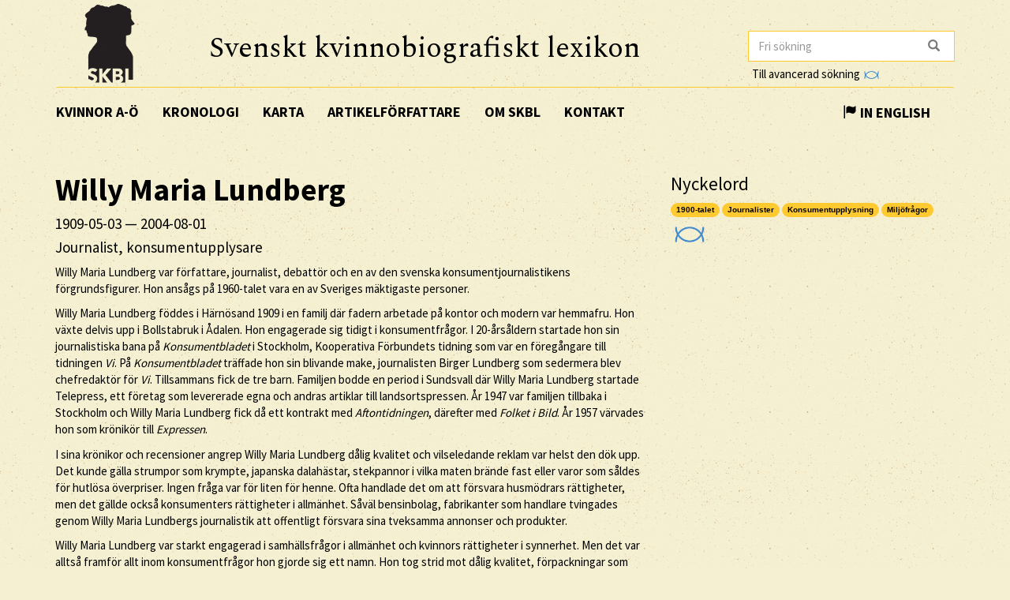

--- FILE ---
content_type: text/html; charset=utf-8
request_url: https://www.skbl.se/sv/artikel/WillyMariaLundberg
body_size: 16923
content:














<!doctype html>
<html lang="sv">
  <head>
    

    <title>skbl.se - Willy Maria Lundberg</title>
    <meta name="viewport" content="width=device-width, initial-scale=1">
    <meta http-equiv="Content-Language" content="sv">

    

    <script src="https://ajax.googleapis.com/ajax/libs/jquery/1.12.4/jquery.min.js"></script>
    <link rel="stylesheet" href="https://cdnjs.cloudflare.com/ajax/libs/jqueryui/1.12.1/jquery-ui.min.css">


    <!-- Latest compiled and minified CSS -->
    <link rel="stylesheet" href="https://maxcdn.bootstrapcdn.com/bootstrap/3.3.7/css/bootstrap.min.css" integrity="sha384-BVYiiSIFeK1dGmJRAkycuHAHRg32OmUcww7on3RYdg4Va+PmSTsz/K68vbdEjh4u" crossorigin="anonymous">

    <!-- theme -->
    <link rel="stylesheet" href="/static/bootstrap.theme.min.css">

    <!-- font -->
    <link href="https://fonts.googleapis.com/css?family=Muli:600" rel="stylesheet">
    <link href="https://fonts.googleapis.com/css?family=Spectral" rel="stylesheet">
    <link href="https://fonts.googleapis.com/css?family=Source+Sans+Pro:400,700" rel="stylesheet">

    <!-- modifications -->
    <link rel="stylesheet" href="/static/style.css">

    <link rel="icon" href="/static/images/skbl/favicon.png" sizes="64x64" type="image/png">
    <link rel="icon" href="/static/images/skbl/favicon.ico" sizes="64x64" type="image/vnd.microsoft.icon">




    <meta name="description" content="Willy Maria Lundberg var författare, journalist, debattör och en av den svenska konsumentjournalistikens förgrundsfigurer. Hon ansågs på 1960-talet vara en av Sveriges mäktigaste personer.  Willy Mari"/>
    <!-- Schema.org markup for Google+ -->
    <meta itemprop="name" content="skbl.se - Willy Maria Lundberg"/>
    <meta itemprop="description" content="Willy Maria Lundberg var författare, journalist, debattör och en av den svenska konsumentjournalistikens förgrundsfigurer. Hon ansågs på 1960-talet vara en av Sveriges mäktigaste personer.  Willy Mari"/>

    <!-- Twitter Card data -->
    <meta name="twitter:card" value="summary">

    <!-- Open Graph data -->
    <meta property="og:title" content="skbl.se - Willy Maria Lundberg" />
    <meta property="og:type" content="article" />
    <meta property="og:url" content="http://skbl.se/sv/artikel/WillyMariaLundberg" />
    <meta property="og:image" content="http://skbl.se/static/images/skbl/logo.png" />
    <meta property="og:image:height" content= "1200" />
    <meta property="og:image:width" content= "630" />
    <meta property="og:description" content="Willy Maria Lundberg var författare, journalist, debattör och en av den svenska konsumentjournalistikens förgrundsfigurer. Hon ansågs på 1960-talet vara en av Sveriges mäktigaste personer.  Willy Mari" />
    
<link rel="alternate" type="application/json" href="/sv/artikel/AWFriO-wjP4rR07fm2_x.json" />

  </head>
  <body>
    <div class="container">
      <div class="row">
        <div id="logo" class="col-md-2">
          <a href="/sv"><img src="/static/images/skbl/logo.png"></a>
        </div>
        <div id="header-title" class="col-md-7">
          <h1>Svenskt kvinnobiografiskt lexikon</h1>
        </div>
        <div class="col-md-3">
          <form id="search" action="/sv/sok" class="tooltip-parent">
            <div class="input-group stylish-input-group">
              <input name="q" type="search" class="form-control"  placeholder="Fri sökning" value="" >
              <span class="input-group-addon">
                <button type="submit">
                  <span class="glyphicon glyphicon-search"></span>
                </button>
              </span>
            </div>
            <span class="searchtooltip">Sökning på namn kan göras genom att skriva de första bokstäverna följt av *</span>
          </form>
          <!--<a href="https://spraakbanken.gu.se/karp-v6/#?mode=skbl&lang=swe">Till avancerad sökning</a>-->
          <a id="open_advanced_box">Till avancerad sökning
            <img src="/static/images/logos/karp-mini-transparent.png" style="max-height:10px; margin-left: 2px;">
          </a>
          <div id="advanced_box">
            <div id="advanced_box_header_area">
              <div id="advanced_box_close">
                <span class="glyphicon glyphicon-remove" aria-hidden="true"></span>&nbsp;
              </div>
            </div>
            <p> För att göra mer avancerade sökningar och sammanställningar kan du använda Språkbankens verktyg Karp.
              Det rekommenderas i första hand för forskare som vill analysera de uppgifter som ligger till grund för SKBL.
            </p>
            <a class="visible_link" href="https://spraakbanken.gu.se/karp-v6/#?mode=skbl" target="_blank"><span class="glyphicon glyphicon-arrow-right" aria-hidden="true"></span>&nbsp; Till Karp
              <img src="/static/images/logos/karp-mini-transparent.png" style="max-height:10px;">
            </a>
            (Extern länk)
          </div>
        </div>
      </div>
      <nav id="navbar" class="navbar">
        <div class="container-fluid">
          <div class="navbar-header">
            <button type="button" class="navbar-toggle collapsed" data-toggle="collapse" data-target="#navbar-collapse" aria-expanded="false" aria-controls="navbar-collapse">
              <span class="glyphicon glyphicon-menu-hamburger" aria-hidden="true"></span>
            </button>
          </div>
          <div id="navbar-collapse" class="collapse navbar-collapse">
            <ul class="nav navbar-nav">
              <li><a class="first-menu-item" href="/sv/artikel">Kvinnor A-Ö</a></li>

              <li><a href="/sv/kronologi">Kronologi</a></li>

              <li><a href="/sv/karta">Karta</a></li>

              <li class="dropdown">
              <a href="/sv/artikelforfattare">Artikelförfattare</a>
              </li>

              <li><a href="/sv/om-skbl">Om SKBL</a></li>
              <li><a href="/sv/kontakt">Kontakt</a></li>
            </ul>

            
            
                <ul class="nav navbar-nav navbar-right">
                  <li class="language-switch"><a href="/en/article/WillyMariaLundberg"><span class="glyphicon glyphicon-flag"></span>&nbsp;In English</a></li>
                </ul>
            
          </div>
        </div>
      </nav>

      <div class="row">
        
<div itemscope itemtype="http://schema.org/Person">
    <div class="col-md-8">
        
        <h1 itemprop="name"><b>Willy Maria</b> <b>Lundberg</b></h1>
        
        
            <h4> <span itemprop="birthDate">1909-05-03</span> &mdash; <span itemprop="deathDate">2004-08-01</span></h4>
        
        
        <h4 itemprop="jobTitle">Journalist, konsumentupplysare</h4>
        <div class="main_text">

            

            
            <p>Willy Maria Lundberg var författare, journalist, debattör och en av den svenska konsumentjournalistikens förgrundsfigurer. Hon ansågs på 1960-talet vara en av Sveriges mäktigaste personer.</p>
<p>Willy Maria Lundberg föddes i Härnösand 1909 i en familj där fadern arbetade på kontor och modern var hemmafru. Hon växte delvis upp i Bollstabruk i Ådalen. Hon engagerade sig tidigt i konsumentfrågor. I 20-årsåldern startade hon sin journalistiska bana på <em>Konsumentbladet</em> i Stockholm, Kooperativa Förbundets tidning som var en föregångare till tidningen <em>Vi</em>. På <em>Konsumentbladet</em> träffade hon sin blivande make, journalisten Birger Lundberg som sedermera blev chefredaktör för <em>Vi</em>. Tillsammans fick de tre barn. Familjen bodde en period i Sundsvall där Willy Maria Lundberg startade Telepress, ett företag som levererade egna och andras artiklar till landsortspressen. År 1947 var familjen tillbaka i Stockholm och Willy Maria Lundberg fick då ett kontrakt med <em>Aftontidningen</em>, därefter med <em>Folket i Bild</em>. År 1957 värvades hon som krönikör till <em>Expressen</em>.</p>
<p>I sina krönikor och recensioner angrep Willy Maria Lundberg dålig kvalitet och vilseledande reklam var helst den dök upp. Det kunde gälla strumpor som krympte, japanska dalahästar, stekpannor i vilka maten brände fast eller varor som såldes för hutlösa överpriser. Ingen fråga var för liten för henne. Ofta handlade det om att försvara husmödrars rättigheter, men det gällde också konsumenters rättigheter i allmänhet. Såväl bensinbolag, fabrikanter som handlare tvingades genom Willy Maria Lundbergs journalistik att offentligt försvara sina tveksamma annonser och produkter.</p>
<p>Willy Maria Lundberg var starkt engagerad i samhällsfrågor i allmänhet och kvinnors rättigheter i synnerhet. Men det var alltså framför allt inom konsumentfrågor hon gjorde sig ett namn. Hon tog strid mot dålig kvalitet, förpackningar som inte höll måttet, gardiner som tappade färg och barnmat som innehöll glutamat eller hade bristfällig märkning. I tidningen <em>Morgonbris</em> skriver hon: ”Vi har rätt att veta alla eventuella risker med tillsatser. Vi borde alla ha rätt till valfrihet. Om en tillsats är helt onödig men industrin av krassa skäl använder den måste vi få tillgång till burklivsmedel även utan tillsatser så att vi själva kan bestämma hur vi vill ha det.” Miljöaspekterna av konsumenternas rätt var centrala för henne, framför allt ur ett livsperspektiv. ”Man kan vispa med en dålig visp och ändå bli 90 år. Men man blir inte 90 om man äter kvicksilverförgiftad fisk”, har hon sagt. Hon var som enda journalist ledamot i Statens konsumentråd, som bildades 1957. Samtidigt sågs hon som en av de skarpaste kritikerna av just den statliga konsumentupplysningen.</p>
<p>För att förstå Willy Maria Lundbergs närmast idolliknande status på 1950- och 1960-talet är det viktigt att veta att konsumentskyddet då var väldigt svagt och att det saknades reglerande funktioner som varudeklarationer, konsumentverk och marknadsdomstol. Sverige fick en samlad marknadsföringslag först 1970. Willy Maria Lundberg tilläts också ha en personlig stil och debatterade gärna konsumenters rättigheter på olika arenor runt om landet. Ofta blev hennes recensioner och inlägg föremål för löpsedlar. <em>Expressen</em>s grundare Carl-Adam Nycop beskriver hennes roll som omdiskuterad, både internt och externt, men att hennes journalistik var ”banbrytande”. Willy Maria Lundberg väckte bland annat stor uppmärksamhet i en TV-debatt 1961 då hon kritiserade inredningsarkitekten <a href="/sv/artikel?search=0000+0000+7263+1929">Lena Larsson</a>s ”slit och släng”-ideal. För Willy Maria Lundberg var det i stället föremåls bruksvärde och livslängd som skulle värderas.</p>
<p>År 1964 utsågs Willy Maria Lundberg till en av Sveriges 100 mäktigaste personer av tidningen <em>Idun-Veckojournalen</em>. Tidningens motivering att inkludera henne i denna skara
lyder: ”Klagomur för konsumenter, furia mot försumliga fabrikanter, omöjlig att tysta”. Tre kvinnor fanns med på listan, de andra två var <a href="/sv/artikel?search=Alva+Myrdal">Alva Myrdal</a> och Greta Österling (beskriven som ”fru, Svenska Akademiens grå eminens” i sin roll som hustru till Svenska Akademiens dåvarande sekreterare Anders Östling). Willy Maria Lundberg ansågs även tillhöra den inre kretsen av de 20 mäktigaste i Sverige.</p>
<p>Willy Maria Lundberg gjorde flera resereportage och reseböcker. Många är illustrerade av Margareta Sylwan, signaturen MaS. Deras resor bidrog troligen till att Willy Maria Lundberg blev engagerad i den internationella konsumentrörelsen. Hon rapporterade från olika möten och granskade Europas stora varuhus ur ett konsumentperspektiv. Hon medverkade också till att en välkänd amerikansk konsumentupplysare och statssekreterare, Esther Peterson, kom till Sverige på besök 1966. De framförde gemensamt argumentet att de som bäst behöver konsumentupplysning är de som har minst pengar, det vill säga de lågavlönade.</p>
<p>Mot slutet av sin karriär övergick Willy Maria Lundberg till att enbart driva kvalitetsfrågor från hälsingegården Träslottet i Arbrå, där hon visade exempel på goda, hållbara kvalitetsprodukter i olika utställningar. År 1982 tog dottern och landskapsarkitekten Irja Persson över verksamheten och drev det i sin mors anda fram till 2007.</p>
<p>Willy Maria Lundberg tillbringade sina sista år på ett äldreboende i Arbrå fram till sin död 2004.</p>
        </div>
        <br/>
        

        <p>
            <em>
                
                    <a href="/sv/artikelforfattare/Edstr%C3%B6m,%20Maria">Maria Edström</a><br/>
                
                
                
                    
                
            </em>
        </p>

        <br/>
        <p>
          Publicerat 2018-03-08
        </p>

        <br/><br/>
        <div class="reference-to-skbl">
            Hänvisa gärna till denna artikel, men uppge alltid författarnamnet enligt följande:<br/><br/>
            <em><b>Willy Maria</b> <b>Lundberg</b>, www.skbl.se/sv/artikel/WillyMariaLundberg, Svenskt kvinnobiografiskt lexikon (artikel av
                 
              <!-- endfor must be on same line as author.lastname to prevent whitespace between the name and the parenthesis,
                   especially since the whitespace often results in the parenthesis ending up on its own line -->
                    Maria Edström), hämtad 2026-01-18.</em>
        </div>

        <br/><br/>
        <button type="button" class="btn btn-default toggle-dates">
            <span class="toggled-by-button">
                <span class="glyphicon glyphicon-plus" aria-hidden="true"></span>
                &nbsp;&nbsp;Visa full information
            </span>
            <span class="toggled-by-button" style="display:none">
                <span class="glyphicon glyphicon-minus" aria-hidden="true"></span>
                &nbsp;&nbsp;Visa förkortad information
            </span></button>


        
        <div>
        <br/>
        <br/>
        <h4>Övriga namn</h4>
            
            
            <ul>
                Flicknamn: Häggdahl
            </ul>
            
            
            <ul>
                Smeknamn: Mammi
            </ul>
            
        </div>
        

        
        <div>
        <br/>
        <br/>
        <h4>Familjeförhållanden</h4>
            
                
                <span class="civ-status-text">Civilstånd: Änka</span>
            
            
                <div style="display:none" class="nested_container hidden_first">
                    
                        <ul>
                          
    
    <li class="keyword_list_item">
        <h5 class="toggled-by-button">Mor: Ruth Taga Margareta Häggdahl, född Nordlund</h5>
        <h5 class="toggled-by-button" style="display:none">Mor: Ruth Taga Margareta Häggdahl, född Nordlund
      
      
     (1884-01-22 – 1943-06-11)
    
    </h5>
    </li>

                        </ul>
                    
                        <ul>
                          
    
    <li class="keyword_list_item">
        <h5 class="toggled-by-button">Far: Erik August Häggdahl</h5>
        <h5 class="toggled-by-button" style="display:none">Far: Erik August Häggdahl
      
      
     (1883-09-22 – 1966-06-28)
    
        
        <br/>Kontorsbiträde, kontorschef
    
    </h5>
    </li>

                        </ul>
                    
                        <ul>
                          
    
    <li class="keyword_list_item">
        <h5 class="toggled-by-button">Syster: Solvig Tomine Margareta Häggdahl, gift Almgren</h5>
        <h5 class="toggled-by-button" style="display:none">Syster: Solvig Tomine Margareta Häggdahl, gift Almgren
      
      
     (1912-03-17 – 1998-07-05)
    
        
        <br/>Postexpeditör
    
    </h5>
    </li>

                        </ul>
                    
                        <ul>
                          
    
    <li class="keyword_list_item">
        <h5 class="toggled-by-button">Make: Birger Gustaf Adolf Lundberg</h5>
        <h5 class="toggled-by-button" style="display:none">Make: Birger Gustaf Adolf Lundberg
      
      
     (1911-03-30 – 1996-01-08)
    
        
        <br/>Redaktör
    
    <br/>Relation mellan 1934 och 1996</h5>
    </li>

                        </ul>
                    
                        <ul>
                          
    
    <li class="keyword_list_item">
        <h5 class="toggled-by-button">Dotter: Marja Widell</h5>
        <h5 class="toggled-by-button" style="display:none">Dotter: Marja Widell
      
      
     (1936 – )
    
        
        <br/>Civilingenjör
    
    </h5>
    </li>

                        </ul>
                    
                        <ul>
                          
    
    <li class="keyword_list_item">
        <h5 class="toggled-by-button">Dotter: Irja Persson</h5>
        <h5 class="toggled-by-button" style="display:none">Dotter: Irja Persson
      
      
     (1940 – )
    
        
        <br/>Landskapsarkitekt
    
    </h5>
    </li>

                        </ul>
                    
                        <ul>
                          
    
    <li class="keyword_list_item">
        <h5 class="toggled-by-button">Son: Håkan Lundberg</h5>
        <h5 class="toggled-by-button" style="display:none">Son: Håkan Lundberg
      
      
     (1945 – )
    
        
        <br/>Civilingenjör
    
    </h5>
    </li>

                        </ul>
                    
                    <div class="minimize_items">
                      <span class="label label-default"><span class="glyphicon glyphicon-chevron-up" aria-hidden="true"></span></span>
                    </div>
                </div>
                <div class="nested_container shown_first">
                    <ul>
                    
                      
                        
    
    <li class="keyword_list_item">
        <h5 class="toggled-by-button">Mor: Ruth Taga Margareta Häggdahl, född Nordlund</h5>
        <h5 class="toggled-by-button" style="display:none">Mor: Ruth Taga Margareta Häggdahl, född Nordlund
      
      
     (1884-01-22 – 1943-06-11)
    
    </h5>
    </li>

                      
                    
                      
                        
    
    <li class="keyword_list_item">
        <h5 class="toggled-by-button">Far: Erik August Häggdahl</h5>
        <h5 class="toggled-by-button" style="display:none">Far: Erik August Häggdahl
      
      
     (1883-09-22 – 1966-06-28)
    
        
        <br/>Kontorsbiträde, kontorschef
    
    </h5>
    </li>

                      
                    
                      
                        
    
    <li class="keyword_list_item">
        <h5 class="toggled-by-button">Syster: Solvig Tomine Margareta Häggdahl, gift Almgren</h5>
        <h5 class="toggled-by-button" style="display:none">Syster: Solvig Tomine Margareta Häggdahl, gift Almgren
      
      
     (1912-03-17 – 1998-07-05)
    
        
        <br/>Postexpeditör
    
    </h5>
    </li>

                      
                    
                      
                    
                      
                    
                      
                    
                      
                    
                    </ul>
                    <div class="fadeout">
                      <span class="label label-default">fler ...</span>
                    </div>
                </div>
            
        </div>
        




        





        
        <div>
        <br/>
        <br/>
        <h4>Verksamhet</h4>
            
                
                <ul>
                    
    <li class="keyword_list_item">
        
        
        <h5 class="toggled-by-button">Yrke: Journalist, Konsumentbladet (senare Vi) </h5>
        <h5 class="toggled-by-button" style="display:none">Yrke: Journalist, Konsumentbladet (senare Vi) 
        , Stockholm
          
          
         (1930 – ?)</h5>
    </li>

                </ul>
                
                <ul>
                    
    <li class="keyword_list_item">
        
        
        <h5 class="toggled-by-button">Yrke: Grundare, föreståndare, Telepress </h5>
        <h5 class="toggled-by-button" style="display:none">Yrke: Grundare, föreståndare, Telepress 
        , Sundsvall
          
          
         (1940-tal – ?)</h5>
    </li>

                </ul>
                
                <ul>
                    
    <li class="keyword_list_item">
        
        
        <h5 class="toggled-by-button">Yrke: Krönikör, Aftontidningen 1947–1952, Expressen 1957–1965, Aftonbladet 1965–1968, Råd &amp; Rön 1960-talet till ca 1981 </h5>
        <h5 class="toggled-by-button" style="display:none">Yrke: Krönikör, Aftontidningen 1947–1952, Expressen 1957–1965, Aftonbladet 1965–1968, Råd &amp; Rön 1960-talet till ca 1981 
        , Stockholm
          
          
         (1947 – 1981?)</h5>
    </li>

                </ul>
                
                <ul>
                    
    <li class="keyword_list_item">
        
        
        <h5 class="toggled-by-button">Yrke: Konsumentupplysare, föreståndare Träslottet </h5>
        <h5 class="toggled-by-button" style="display:none">Yrke: Konsumentupplysare, föreståndare Träslottet 
        , Arbrå
          
          
         (1964 – 1982)</h5>
    </li>

                </ul>
                
            
        </div>
        





        
        <div>
        <br/>
        <br/>
        <h4>Kontakter</h4>
            
                
                <ul>
                    
    <li class="keyword_list_item">
        
        <h5 class="toggled-by-button">Kollega: Carl-Adam Nycop</h5>
        <h5 class="toggled-by-button" style="display:none">Kollega: Carl-Adam Nycop
        
          
          
        </h5>
    </li>

                </ul>
                
                <ul>
                    
    <li class="keyword_list_item">
        
        <h5 class="toggled-by-button">Kollega: Margareta Sylwan</h5>
        <h5 class="toggled-by-button" style="display:none">Kollega: Margareta Sylwan
        
          
          
        </h5>
    </li>

                </ul>
                
                <ul>
                    
    <li class="keyword_list_item">
        
        <h5 class="toggled-by-button">Kollega: Esther Peterson</h5>
        <h5 class="toggled-by-button" style="display:none">Kollega: Esther Peterson
        
          
          
        </h5>
    </li>

                </ul>
                
            
        </div>
        





        
        <div>
        <br/>
        <br/>
        <h4>Organisationer</h4>
            
                
                <ul>
                    <!--<li class="keyword_list_item">
                        <h5>Statens konsumentråd</h5>
                        <span>Ledamot</span>
                    </li>-->
                    
    <li class="keyword_list_item">
        <h5 class="toggled-by-button">Statens konsumentråd<br/>
        <span>Ledamot</span></h5>
        <h5 class="toggled-by-button" style="display:none">Statens konsumentråd<br/>
        <span>Ledamot</span>
          
          
         (1956 – 1972)</h5>
    </li>

                </ul>
                
            
        </div>
        





        
        <div>
        <br/>
        <br/>
        <h4>Bostadsorter</h4>
            
            
            
            
            
                <ul>
                    
                        <li class="keyword_list_item"> Födelseort: Härnösand</li>
                    
                        
                            
    <li class="keyword_list_item">
        
            <h5 class="toggled-by-button">Arbrå</h5>
            <h5 class="toggled-by-button" style="display:none">Arbrå
              
              
            </h5>
        
    </li>

                        
                    
                        <li class="keyword_list_item"> Dödsort: Arbrå</li>
                    
                </ul>
            
        </div>
        


        





        
        <br/><br/>
        <div>
            <h4>Källor</h4>
            
                
                <div>
                    <h5>Arkiv</h5>
                    <ul class="no_bullets">
                        
                        <li>
                            
                            
                                <a class="visible_link" href="http://urn.kb.se/resolve?urn=urn:nbn:se:alvin:portal:record-115592" target="_blank"><p>Willy Maria Lundbergs samling. KvinnSam, Göteborgs universitetsbibliotek (Hämtad 2018-03-11)</p></a>
                            

                        </li>
                        
                    </ul>
                </div>
            
                
                <div>
                    <h5>Uppslagsverk</h5>
                    <ul class="no_bullets">
                        
                        <li>
                            
                            
                                <a class="visible_link" href="http://runeberg.org/sfl/3/0241.html" target="_blank"><p>Åhlén, Agneta, Fries, Carl-Thore &amp; Åhlén, Bengt (red.), <em>Svenskt författarlexikon: biobibliografisk handbok till Sveriges moderna litteratur. [3], 1951-1955</em>, Rabén &amp; Sjögren, Stockholm, S. 241, 1959</p></a>
                            

                        </li>
                        
                    </ul>
                </div>
            
                
                <div>
                    <h5>Litteratur</h5>
                    <ul class="no_bullets">
                        
                        <li>
                            
                            
                                <span><p>Edström, Maria, &apos;&quot;Huka er gubbar - här kommer Willy Maria!&quot;: konsumentjournalisten som gick sin egen väg&apos;, <em>Presshistorisk årsbok.</em>, 2011, s. 201-216</p></span>
                            

                        </li>
                        
                        <li>
                            
                            
                                <span><p>Engblom, Lars-Åke, Gustafsson, Karl Erik &amp; Rydén, Per, <em>Den svenska pressens historia. 4, Bland andra massmedier (efter 1945)</em>, Ekerlid, Stockholm, 2002</p></span>
                            

                        </li>
                        
                        <li>
                            
                            
                                <span><p>Olsson, Gits, &apos;Transfer i konsumentvärlden. Willy Maria Lundberg gick till AB : snyting som tack i Expressen&apos;, <em>Se</em>, 1965</p></span>
                            

                        </li>
                        
                        <li>
                            
                            
                                <span><p>Strand, Dieter, &apos;Toppen! Dieter Strand avslöjar Sveriges Maktelit, den hemliga inre cirkeln …&apos;, <em>Idun</em>, 1964:8</p></span>
                            

                        </li>
                        
                    </ul>
                </div>
            
        </div>
        
        
        <br/><br/>
        <div>
            <h4>Vidare referenser</h4>
            
            <div>
                <h5>LIBRIS</h5>
                <ul class="no_bullets">
                    
                    <li>
                        
                        
                        <a class="visible_link" href="https://libris.kb.se/hitlist?d=libris&amp;q=f%C3%B6rf%3a(Willy+Maria+Lundberg)&amp;f=simp&amp;spell=true&amp;hist=true&amp;p=1" target="_blank"><p>Av Willy Maria Lundberg</p></a>
                        
                        
                    </li>
                    
                    <li>
                        
                        
                        <a class="visible_link" href="https://libris.kb.se/hitlist?q=%C3%A4mne%3a(Willy+Maria+Lundberg)&amp;r=&amp;g=&amp;p=1&amp;spell=true&amp;noredirect=true&amp;d=libris&amp;s=r&amp;t=v&amp;m=10&amp;f=simp" target="_blank"><p>Om Willy Maria Lundberg</p></a>
                        
                        
                    </li>
                    
                </ul>
            </div>
            
            
        </div>
        

        

        <br/><br/>
        <div class="top-link"><a href="#top">[ TILL TOPPEN ]</a></div>

    </div>
    <div class="col-md-4">
        <!--<div id="article_map_button">
            <span class="glyphicon glyphicon-globe" aria-hidden="true"></span>&nbsp;Visa karta
        </div>
        <div id="article_map_button_hide" style="display:none">
            <span class="glyphicon glyphicon-globe" aria-hidden="true"></span>&nbsp;Göm karta
        </div>
        <div id="article_map" style="height: 320px;width: 320px;display:none"></div>-->
        
        
            
            <h3>Nyckelord</h3>
            
                
                    <a href="/sv/nyckelord/1900-talet"><span class="badge">1900-talet</span></a></span>
                
            
                
                    <a href="/sv/nyckelord/Journalister"><span class="badge">Journalister</span></a></span>
                
            
                
                    <a href="/sv/nyckelord/Konsumentupplysning"><span class="badge">Konsumentupplysning</span></a></span>
                
            
                
                    <a href="/sv/nyckelord/Milj%C3%B6fr%C3%A5gor"><span class="badge">Miljöfrågor</span></a></span>
                
            
        
        <br/>
        <a class="karp-article-link" href="https://spraakbanken.gu.se/karp-v6/#?mode=skbl&search=extended||and|id|equals|AWFriO-wjP4rR07fm2_x" target="_blank" title="Öppna denna artikel i Karp"><img src="/static/images/logos/karp-mini-transparent.png" style="max-height:20px; margin:10px 0px 0px 5px;"></a>

        

        
    </div>
</div>

      </div>
      <hr />
      <div id="footer" class="container-fluid">
        <div class="row image-links">
          <div class="border col-md-3">
            <a href="/sv/verksamhet">
              <div class="image-overlay"><img class="img-responsive bottom-image" src="/static/images/skbl/verksamhet.png">
                  <h3>Verksamhet</h3>
              </div>
            </a>
          </div>
          <div class="border col-md-3">
            <a href="/sv/organisation">
              <div class="image-overlay"><img class="img-responsive bottom-image" src="/static/images/skbl/organisationer.png">
              <h3>Organisationer</h3>
              </div>
            </a>
          </div>
          <div class="border col-md-3">
            <a href="/sv/ort">
              <div class="image-overlay"><img class="img-responsive bottom-image" src="/static/images/skbl/orter.png">
                  <h3>Orter</h3>
              </div>
            </a>
          </div>
          <div class="border col-md-3">
            <a href="/sv/nyckelord">
              <div class="image-overlay"><img class="img-responsive bottom-image" src="/static/images/skbl/nyckelord.png">
                  <h3>Nyckelord</h3>
              </div>
            </a>
          </div>
        </div>
        <div class="row">
        <hr />
          <div class="col-md-4 share-buttons" style="float: left;">
            <p>Dela sidan</p>
            <!-- Sharingbutton Facebook -->
            <a class="resp-sharing-button__link" href="https://facebook.com/sharer/sharer.php?u=http://skbl.se/sv/artikel/WillyMariaLundberg" target="_blank" aria-label="Facebook">
              <div class="resp-sharing-button resp-sharing-button--facebook resp-sharing-button--medium"><div aria-hidden="true" class="resp-sharing-button__icon resp-sharing-button__icon--solid">
                <svg xmlns="http://www.w3.org/2000/svg" viewBox="0 0 24 24"><path d="M18.77 7.46H14.5v-1.9c0-.9.6-1.1 1-1.1h3V.5h-4.33C10.24.5 9.5 3.44 9.5 5.32v2.15h-3v4h3v12h5v-12h3.85l.42-4z"/></svg></div><!--Facebook--></div>
            </a>

            <!-- Sharingbutton Twitter -->
            <a class="resp-sharing-button__link" href="https://twitter.com/intent/tweet/?url=http://skbl.se/sv/artikel/WillyMariaLundberg" target="_blank" aria-label="Twitter">
              <div class="resp-sharing-button resp-sharing-button--twitter resp-sharing-button--medium"><div aria-hidden="true" class="resp-sharing-button__icon resp-sharing-button__icon--solid">
                <svg xmlns="http://www.w3.org/2000/svg" viewBox="0 0 24 24"><path d="M23.44 4.83c-.8.37-1.5.38-2.22.02.93-.56.98-.96 1.32-2.02-.88.52-1.86.9-2.9 1.1-.82-.88-2-1.43-3.3-1.43-2.5 0-4.55 2.04-4.55 4.54 0 .36.03.7.1 1.04-3.77-.2-7.12-2-9.36-4.75-.4.67-.6 1.45-.6 2.3 0 1.56.8 2.95 2 3.77-.74-.03-1.44-.23-2.05-.57v.06c0 2.2 1.56 4.03 3.64 4.44-.67.2-1.37.2-2.06.08.58 1.8 2.26 3.12 4.25 3.16C5.78 18.1 3.37 18.74 1 18.46c2 1.3 4.4 2.04 6.97 2.04 8.35 0 12.92-6.92 12.92-12.93 0-.2 0-.4-.02-.6.9-.63 1.96-1.22 2.56-2.14z"/></svg></div><!--Twitter--></div>
            </a>

            <!-- Sharingbutton E-Mail -->
            <a class="resp-sharing-button__link" href="mailto:?body=http://skbl.se/sv/artikel/WillyMariaLundberg" target="_self" aria-label="E-Mail">
              <div class="resp-sharing-button resp-sharing-button--email resp-sharing-button--medium"><div aria-hidden="true" class="resp-sharing-button__icon resp-sharing-button__icon--solid">
                <svg xmlns="http://www.w3.org/2000/svg" viewBox="0 0 24 24"><path d="M22 4H2C.9 4 0 4.9 0 6v12c0 1.1.9 2 2 2h20c1.1 0 2-.9 2-2V6c0-1.1-.9-2-2-2zM7.25 14.43l-3.5 2c-.08.05-.17.07-.25.07-.17 0-.34-.1-.43-.25-.14-.24-.06-.55.18-.68l3.5-2c.24-.14.55-.06.68.18.14.24.06.55-.18.68zm4.75.07c-.1 0-.2-.03-.27-.08l-8.5-5.5c-.23-.15-.3-.46-.15-.7.15-.22.46-.3.7-.14L12 13.4l8.23-5.32c.23-.15.54-.08.7.15.14.23.07.54-.16.7l-8.5 5.5c-.08.04-.17.07-.27.07zm8.93 1.75c-.1.16-.26.25-.43.25-.08 0-.17-.02-.25-.07l-3.5-2c-.24-.13-.32-.44-.18-.68s.44-.32.68-.18l3.5 2c.24.13.32.44.18.68z"/></svg></div><!--E-Mail--></div>
            </a>

            <!-- Sharingbutton Hacker News -->
            <!--<a class="resp-sharing-button__link" href="https://news.ycombinator.com/submitlink?u=http://skbl.se/sv/artikel/WillyMariaLundberg" target="_blank" aria-label="Hacker News">
              <div class="resp-sharing-button resp-sharing-button--hackernews resp-sharing-button--medium"><div aria-hidden="true" class="resp-sharing-button__icon resp-sharing-button__icon--solid">
                  <svg xmlns="http://www.w3.org/2000/svg" viewBox="0 0 140 140"><path fill-rule="evenodd" d="M60.94 82.314L17 0h20.08l25.85 52.093c.397.927.86 1.888 1.39 2.883.53.994.995 2.02 1.393 3.08.265.4.463.764.596 1.095.13.334.262.63.395.898.662 1.325 1.26 2.618 1.79 3.877.53 1.26.993 2.42 1.39 3.48 1.06-2.254 2.22-4.673 3.48-7.258 1.26-2.585 2.552-5.27 3.877-8.052L103.49 0h18.69L77.84 83.308v53.087h-16.9v-54.08z"></path></svg></div>Hacker News</div>
            </a>-->
          </div>

          <div class="col-md-8 logos" style="right:0px; display: inline-block; vertical-align: middle; text-align: right;">
            <!-- Supporter Logos -->
            <a class="bottom-logo" href="https://www.gu.se/" target="_blank">
              <img class="img-responsive" style="max-width: 70px;opacity: 0.8" src="/static/images/logos/GU_transparent_gray.gif">
              <img class="img-responsive" style="max-width: 70px" src="/static/images/logos/GU.gif">
            </a>
            <a class="bottom-logo" href="https://spraakbanken.gu.se/" target="_blank">
                <img class="img-responsive" style="max-width: 120px;opacity: 0.8;margin-right:8px" src="/static/images/logos/sprakbanken_text.svg">
                <img class="img-responsive" style="max-width: 120px;margin-right:8px" src="/static/images/logos/sprakbanken_text.svg">
            </a>
            <a class="bottom-logo" href="http://www.ub.gu.se/kvinn/" target="_blank">
              <img class="img-responsive" style="max-width: 80px;" src="/static/images/logos/kvinnsam_gray.jpg">
              <img class="img-responsive" style="max-width: 80px;" src="/static/images/logos/kvinnsam.jpg">
            </a>
            <a class="bottom-logo" href="https://www.rj.se/" target="_blank">
                <img class="img-responsive" style="max-width: 160px;opacity: 0.8" src="/static/images/logos/rj.png">
                <img class="img-responsive" style="max-width: 160px;"src="/static/images/logos/rj.png">
            </a>
        </div>

        </div>
      </div>
    </div>
    
    
    <script src="https://maxcdn.bootstrapcdn.com/bootstrap/3.3.7/js/bootstrap.min.js" integrity="sha384-Tc5IQib027qvyjSMfHjOMaLkfuWVxZxUPnCJA7l2mCWNIpG9mGCD8wGNIcPD7Txa" crossorigin="anonymous"></script>
    <script>
        jQuery(document).ready(function() {
            $("#open_advanced_box").click(function() {
              $("#advanced_box").show();
            });
            $("#advanced_box_close").click(function() {
              $("#advanced_box").hide();
            });
        });
    </script>

    <!-- Matomo -->
    <script type="text/javascript">
      var _paq = window._paq || [];
      /* tracker methods like "setCustomDimension" should be called before "trackPageView" */
      _paq.push(['trackPageView']);
      _paq.push(['enableLinkTracking']);
      (function() {
        var u="https://spraakbanken.gu.se/stats/";
        _paq.push(['setTrackerUrl', u+'matomo.php']);
        _paq.push(['setSiteId', '13']);
        var d=document, g=d.createElement('script'), s=d.getElementsByTagName('script')[0];
        g.type='text/javascript'; g.async=true; g.defer=true; g.src=u+'matomo.js'; s.parentNode.insertBefore(g,s);
      })();
    </script>
    <noscript><p><img src="https://spraakbanken.gu.se/stats/matomo.php?idsite=13&amp;rec=1" style="border:0;" alt="" /></p></noscript>
    <!-- End Matomo Code -->

    
    <script>
        jQuery(document).ready(function() {
            jQuery(".ellipsis_header").click(function() {
                jQuery(this).siblings(".ellipsis_contents").toggle("slow");
                jQuery(this).find(".ellipsis_plus").toggle();
            });
        });
    </script>
    <!--<link rel="stylesheet" href="https://unpkg.com/leaflet@1.0.3/dist/leaflet.css" />
    <script src="https://unpkg.com/leaflet@1.0.3/dist/leaflet.js"></script>
    <script>
        jQuery(document).ready(function() {

            jQuery("#article_map_button").click(function() {
                jQuery("#article_map").show();
                jQuery("#article_map_button").hide();
                jQuery("#article_map_button_hide").show();

                var article = {"article_author": [{"firstname": "Maria", "lastname": "Edstr\u00f6m"}], "civil_status": "\u00c4nka", "civil_status_eng": "Widow", "contact": [{"firstname": "Carl-Adam", "lastname": "Nycop", "type": "Kollega", "type_eng": "Colleague"}, {"firstname": "Margareta", "lastname": "Sylwan", "type": "Kollega", "type_eng": "Colleague"}, {"firstname": "Esther", "lastname": "Peterson", "type": "Kollega", "type_eng": "Colleague"}], "es_id": "AWFriO-wjP4rR07fm2_x", "furtherreference": [["LIBRIS", [{"description": "\u003cp\u003eAv Willy Maria Lundberg\u003c/p\u003e", "description_eng": "\u003cp\u003eBy Willy Maria Lundberg\u003c/p\u003e", "type": "LIBRIS", "type_eng": "LIBRIS", "url": "https://libris.kb.se/hitlist?d=libris\u0026amp;q=f%C3%B6rf%3a(Willy+Maria+Lundberg)\u0026amp;f=simp\u0026amp;spell=true\u0026amp;hist=true\u0026amp;p=1"}, {"description": "\u003cp\u003eOm Willy Maria Lundberg\u003c/p\u003e", "description_eng": "\u003cp\u003eAbout Willy Maria Lundberg\u003c/p\u003e", "type": "LIBRIS", "type_eng": "LIBRIS", "url": "https://libris.kb.se/hitlist?q=%C3%A4mne%3a(Willy+Maria+Lundberg)\u0026amp;r=\u0026amp;g=\u0026amp;p=1\u0026amp;spell=true\u0026amp;noredirect=true\u0026amp;d=libris\u0026amp;s=r\u0026amp;t=v\u0026amp;m=10\u0026amp;f=simp"}]]], "id": [{"id": "0000000000000000", "type": "ISNI"}], "internal_comment": "Biografiska uppgifter saknas: Systerns namn oklart. Os\u00e4ker om Mammi smeknamn eller pseudonym/signatur? Saknar ISNI. SchS\nKorr och nyckelord ok, portr\u00e4tt saknas, f\u00f6rslag i blanketten / BB\nBiografiska data, bl a ang systerns uppgifter, \u00e4r kompletterade. Status \u00e4ndrad till OK. 180621 /ULN", "keyword": ["1900-talet", "Journalister", "Konsumentupplysning", "Milj\u00f6fr\u00e5gor"], "keyword_eng": ["20th century", "Journalists", "Consumer guidance", "Environmental issues"], "lastmodified": "2021-06-12T17:09:58", "lexiconName": "skbl", "lexiconOrder": 28, "libris_uri": ["c9prtshw5jg7rlm"], "lifespan": {"age": 95, "from": {"date": {"comment": "1909-05-03", "date": "1909-05-03"}, "place": {"parish": "H\u00e4rn\u00f6sands domkyrkof\u00f6rsamling", "pin": {"lat": "62.63227", "lon": "17.940871"}, "place": "H\u00e4rn\u00f6sand"}}, "to": {"date": {"comment": "2004-08-01", "date": "2004-08-01"}, "place": {"parish": "Arbr\u00e5-Undersviks f\u00f6rsamling", "pin": {"lat": "61.470269", "lon": "16.379324"}, "place": "Arbr\u00e5"}}}, "linked_names": "", "name": {"firstname": "/Willy Maria/", "lastname": "Lundberg", "sortname": "Lundberg"}, "num_children": 3, "occupation": [{"description": "Journalist", "detail": "Journalist, Konsumentbladet (senare Vi)", "from": {"comment": "1930", "date": "1930"}, "place": {"pin": {"lat": 59.329323, "lon": 18.068581}, "place": "Stockholm"}, "to": {"comment": "?"}, "type": "Yrke", "type_eng": "Profession"}, {"description": "F\u00f6retagare", "detail": "Grundare, f\u00f6rest\u00e5ndare, Telepress", "from": {"comment": "1940-tal"}, "place": {"pin": {"lat": "62.390811", "lon": "17.306926999999973"}, "place": "Sundsvall"}, "to": {"comment": "?"}, "type": "Yrke", "type_eng": "Profession"}, {"description": "Journalist", "detail": "Kr\u00f6nik\u00f6r, Aftontidningen 1947\u20131952, Expressen 1957\u20131965, Aftonbladet 1965\u20131968, R\u00e5d \u0026amp; R\u00f6n 1960-talet till ca 1981", "from": {"comment": "1947", "date": "1947"}, "place": {"pin": {"lat": 59.329323, "lon": 18.068581}, "place": "Stockholm"}, "to": {"comment": "1981?"}, "type": "Yrke", "type_eng": "Profession"}, {"description": "Konsumentupplysare", "detail": "Konsumentupplysare, f\u00f6rest\u00e5ndare Tr\u00e4slottet", "from": {"comment": "1964", "date": "1964"}, "place": {"pin": {"lat": "61.470269", "lon": "16.379324"}, "place": "Arbr\u00e5"}, "to": {"comment": "1982", "date": "1982"}, "type": "Yrke", "type_eng": "Profession"}], "organisation": [{"description": "Ledamot", "from": {"comment": "1956", "date": "1956"}, "name": "Statens konsumentr\u00e5d", "to": {"comment": "1972", "date": "1972"}, "type": "Yrkesorganisation", "type_eng": "Occupational organisation"}], "othernames": [{"name": "H\u00e4ggdahl", "type": "Flicknamn", "type_eng": "Maiden name"}, {"name": "Mammi", "type": "Smeknamn", "type_eng": "Pseudonym"}], "places": [{"place": {"pin": {"lat": "61.470269", "lon": "16.379324"}, "place": "Arbr\u00e5"}}], "publication_date": "2018-03-08", "relation": [{"born": {"comment": "1884-01-22", "date": "1884-01-22"}, "death": {"comment": "1943-06-11", "date": "1943-06-11"}, "firstname": "Ruth Taga Margareta", "lastname": "H\u00e4ggdahl, f\u00f6dd Nordlund", "type": "Mor", "type_eng": "Mother"}, {"born": {"comment": "1883-09-22", "date": "1883-09-22"}, "death": {"comment": "1966-06-28", "date": "1966-06-28"}, "firstname": "Erik August", "lastname": "H\u00e4ggdahl", "occupation": "Kontorsbitr\u00e4de, kontorschef", "type": "Far", "type_eng": "Father"}, {"born": {"comment": "1912-03-17", "date": "1912-03-17"}, "death": {"comment": "1998-07-05", "date": "1998-07-05"}, "firstname": "Solvig Tomine Margareta", "lastname": "H\u00e4ggdahl, gift Almgren", "occupation": "Postexpedit\u00f6r", "type": "Syster", "type_eng": "Sister"}, {"born": {"comment": "1911-03-30", "date": "1911-03-30"}, "death": {"comment": "1996-01-08", "date": "1996-01-08"}, "firstname": "Birger Gustaf Adolf", "from": {"comment": "1934", "date": "1934"}, "lastname": "Lundberg", "occupation": "Redakt\u00f6r", "to": {"comment": "1996", "date": "1996"}, "type": "Make", "type_eng": "Husband"}, {"born": {"comment": "1936", "date": "1936"}, "death": {"comment": ""}, "firstname": "Marja", "lastname": "Widell", "occupation": "Civilingenj\u00f6r", "type": "Dotter", "type_eng": "Daughter"}, {"born": {"comment": "1940", "date": "1940"}, "death": {"comment": ""}, "firstname": "Irja", "lastname": "Persson", "occupation": "Landskapsarkitekt", "type": "Dotter", "type_eng": "Daughter"}, {"born": {"comment": "1945", "date": "1945"}, "death": {"comment": ""}, "firstname": "H\u00e5kan", "lastname": "Lundberg", "occupation": "Civilingenj\u00f6r", "type": "Son", "type_eng": "Son"}], "showname": "\u003cb\u003eWilly Maria\u003c/b\u003e \u003cb\u003eLundberg\u003c/b\u003e", "skbl_status": "OK", "source": [["Arkiv", [{"description": "\u003cp\u003eWilly Maria Lundbergs samling. KvinnSam, G\u00f6teborgs universitetsbibliotek (H\u00e4mtad 2018-03-11)\u003c/p\u003e", "description_eng": "", "type": "Arkiv", "type_eng": "Archive", "url": "http://urn.kb.se/resolve?urn=urn:nbn:se:alvin:portal:record-115592"}]], ["Uppslagsverk", [{"description": "\u003cp\u003e\u00c5hl\u00e9n, Agneta, Fries, Carl-Thore \u0026amp; \u00c5hl\u00e9n, Bengt (red.), \u003cem\u003eSvenskt f\u00f6rfattarlexikon: biobibliografisk handbok till Sveriges moderna litteratur. [3], 1951-1955\u003c/em\u003e, Rab\u00e9n \u0026amp; Sj\u00f6gren, Stockholm, S. 241, 1959\u003c/p\u003e", "description_eng": "", "type": "Uppslagsverk", "type_eng": "Encyclopaedia", "url": "http://runeberg.org/sfl/3/0241.html"}]], ["Litteratur", [{"description": "\u003cp\u003eEdstr\u00f6m, Maria, \u0026apos;\u0026quot;Huka er gubbar - h\u00e4r kommer Willy Maria!\u0026quot;: konsumentjournalisten som gick sin egen v\u00e4g\u0026apos;, \u003cem\u003ePresshistorisk \u00e5rsbok.\u003c/em\u003e, 2011, s. 201-216\u003c/p\u003e", "description_eng": "", "type": "Litteratur", "type_eng": "Literature"}, {"description": "\u003cp\u003eEngblom, Lars-\u00c5ke, Gustafsson, Karl Erik \u0026amp; Ryd\u00e9n, Per, \u003cem\u003eDen svenska pressens historia. 4, Bland andra massmedier (efter 1945)\u003c/em\u003e, Ekerlid, Stockholm, 2002\u003c/p\u003e", "description_eng": "", "type": "Litteratur", "type_eng": "Literature"}, {"description": "\u003cp\u003eOlsson, Gits, \u0026apos;Transfer i konsumentv\u00e4rlden. Willy Maria Lundberg gick till AB : snyting som tack i Expressen\u0026apos;, \u003cem\u003eSe\u003c/em\u003e, 1965\u003c/p\u003e", "description_eng": "", "type": "Litteratur", "type_eng": "Literature"}, {"description": "\u003cp\u003eStrand, Dieter, \u0026apos;Toppen! Dieter Strand avsl\u00f6jar Sveriges Maktelit, den hemliga inre cirkeln \u2026\u0026apos;, \u003cem\u003eIdun\u003c/em\u003e, 1964:8\u003c/p\u003e", "description_eng": "", "type": "Litteratur", "type_eng": "Literature"}]]], "subtitle": "Journalist, konsumentupplysare", "subtitle_eng": "Journalist, dedicated debater of consumer rights", "text": "\u003cp\u003eWilly Maria Lundberg var f\u00f6rfattare, journalist, debatt\u00f6r och en av den svenska konsumentjournalistikens f\u00f6rgrundsfigurer. Hon ans\u00e5gs p\u00e5 1960-talet vara en av Sveriges m\u00e4ktigaste personer.\u003c/p\u003e\n\u003cp\u003eWilly Maria Lundberg f\u00f6ddes i H\u00e4rn\u00f6sand 1909 i en familj d\u00e4r fadern arbetade p\u00e5 kontor och modern var hemmafru. Hon v\u00e4xte delvis upp i Bollstabruk i \u00c5dalen. Hon engagerade sig tidigt i konsumentfr\u00e5gor. I 20-\u00e5rs\u00e5ldern startade hon sin journalistiska bana p\u00e5 \u003cem\u003eKonsumentbladet\u003c/em\u003e i Stockholm, Kooperativa F\u00f6rbundets tidning som var en f\u00f6reg\u00e5ngare till tidningen \u003cem\u003eVi\u003c/em\u003e. P\u00e5 \u003cem\u003eKonsumentbladet\u003c/em\u003e tr\u00e4ffade hon sin blivande make, journalisten Birger Lundberg som sedermera blev chefredakt\u00f6r f\u00f6r \u003cem\u003eVi\u003c/em\u003e. Tillsammans fick de tre barn. Familjen bodde en period i Sundsvall d\u00e4r Willy Maria Lundberg startade Telepress, ett f\u00f6retag som levererade egna och andras artiklar till landsortspressen. \u00c5r 1947 var familjen tillbaka i Stockholm och Willy Maria Lundberg fick d\u00e5 ett kontrakt med \u003cem\u003eAftontidningen\u003c/em\u003e, d\u00e4refter med \u003cem\u003eFolket i Bild\u003c/em\u003e. \u00c5r 1957 v\u00e4rvades hon som kr\u00f6nik\u00f6r till \u003cem\u003eExpressen\u003c/em\u003e.\u003c/p\u003e\n\u003cp\u003eI sina kr\u00f6nikor och recensioner angrep Willy Maria Lundberg d\u00e5lig kvalitet och vilseledande reklam var helst den d\u00f6k upp. Det kunde g\u00e4lla strumpor som krympte, japanska dalah\u00e4star, stekpannor i vilka maten br\u00e4nde fast eller varor som s\u00e5ldes f\u00f6r hutl\u00f6sa \u00f6verpriser. Ingen fr\u00e5ga var f\u00f6r liten f\u00f6r henne. Ofta handlade det om att f\u00f6rsvara husm\u00f6drars r\u00e4ttigheter, men det g\u00e4llde ocks\u00e5 konsumenters r\u00e4ttigheter i allm\u00e4nhet. S\u00e5v\u00e4l bensinbolag, fabrikanter som handlare tvingades genom Willy Maria Lundbergs journalistik att offentligt f\u00f6rsvara sina tveksamma annonser och produkter.\u003c/p\u003e\n\u003cp\u003eWilly Maria Lundberg var starkt engagerad i samh\u00e4llsfr\u00e5gor i allm\u00e4nhet och kvinnors r\u00e4ttigheter i synnerhet. Men det var allts\u00e5 framf\u00f6r allt inom konsumentfr\u00e5gor hon gjorde sig ett namn. Hon tog strid mot d\u00e5lig kvalitet, f\u00f6rpackningar som inte h\u00f6ll m\u00e5ttet, gardiner som tappade f\u00e4rg och barnmat som inneh\u00f6ll glutamat eller hade bristf\u00e4llig m\u00e4rkning. I tidningen \u003cem\u003eMorgonbris\u003c/em\u003e skriver hon: \u201dVi har r\u00e4tt att veta alla eventuella risker med tillsatser. Vi borde alla ha r\u00e4tt till valfrihet. Om en tillsats \u00e4r helt on\u00f6dig men industrin av krassa sk\u00e4l anv\u00e4nder den m\u00e5ste vi f\u00e5 tillg\u00e5ng till burklivsmedel \u00e4ven utan tillsatser s\u00e5 att vi sj\u00e4lva kan best\u00e4mma hur vi vill ha det.\u201d Milj\u00f6aspekterna av konsumenternas r\u00e4tt var centrala f\u00f6r henne, framf\u00f6r allt ur ett livsperspektiv. \u201dMan kan vispa med en d\u00e5lig visp och \u00e4nd\u00e5 bli 90 \u00e5r. Men man blir inte 90 om man \u00e4ter kvicksilverf\u00f6rgiftad fisk\u201d, har hon sagt. Hon var som enda journalist ledamot i Statens konsumentr\u00e5d, som bildades 1957. Samtidigt s\u00e5gs hon som en av de skarpaste kritikerna av just den statliga konsumentupplysningen.\u003c/p\u003e\n\u003cp\u003eF\u00f6r att f\u00f6rst\u00e5 Willy Maria Lundbergs n\u00e4rmast idolliknande status p\u00e5 1950- och 1960-talet \u00e4r det viktigt att veta att konsumentskyddet d\u00e5 var v\u00e4ldigt svagt och att det saknades reglerande funktioner som varudeklarationer, konsumentverk och marknadsdomstol. Sverige fick en samlad marknadsf\u00f6ringslag f\u00f6rst 1970. Willy Maria Lundberg till\u00e4ts ocks\u00e5 ha en personlig stil och debatterade g\u00e4rna konsumenters r\u00e4ttigheter p\u00e5 olika arenor runt om landet. Ofta blev hennes recensioner och inl\u00e4gg f\u00f6rem\u00e5l f\u00f6r l\u00f6psedlar. \u003cem\u003eExpressen\u003c/em\u003es grundare Carl-Adam Nycop beskriver hennes roll som omdiskuterad, b\u00e5de internt och externt, men att hennes journalistik var \u201dbanbrytande\u201d. Willy Maria Lundberg v\u00e4ckte bland annat stor uppm\u00e4rksamhet i en TV-debatt 1961 d\u00e5 hon kritiserade inredningsarkitekten \u003ca href=\"/sv/artikel?search=0000+0000+7263+1929\"\u003eLena Larsson\u003c/a\u003es \u201dslit och sl\u00e4ng\u201d-ideal. F\u00f6r Willy Maria Lundberg var det i st\u00e4llet f\u00f6rem\u00e5ls bruksv\u00e4rde och livsl\u00e4ngd som skulle v\u00e4rderas.\u003c/p\u003e\n\u003cp\u003e\u00c5r 1964 uts\u00e5gs Willy Maria Lundberg till en av Sveriges 100 m\u00e4ktigaste personer av tidningen \u003cem\u003eIdun-Veckojournalen\u003c/em\u003e. Tidningens motivering att inkludera henne i denna skara\nlyder: \u201dKlagomur f\u00f6r konsumenter, furia mot f\u00f6rsumliga fabrikanter, om\u00f6jlig att tysta\u201d. Tre kvinnor fanns med p\u00e5 listan, de andra tv\u00e5 var \u003ca href=\"/sv/artikel?search=Alva+Myrdal\"\u003eAlva Myrdal\u003c/a\u003e och Greta \u00d6sterling (beskriven som \u201dfru, Svenska Akademiens gr\u00e5 eminens\u201d i sin roll som hustru till Svenska Akademiens d\u00e5varande sekreterare Anders \u00d6stling). Willy Maria Lundberg ans\u00e5gs \u00e4ven tillh\u00f6ra den inre kretsen av de 20 m\u00e4ktigaste i Sverige.\u003c/p\u003e\n\u003cp\u003eWilly Maria Lundberg gjorde flera resereportage och reseb\u00f6cker. M\u00e5nga \u00e4r illustrerade av Margareta Sylwan, signaturen MaS. Deras resor bidrog troligen till att Willy Maria Lundberg blev engagerad i den internationella konsumentr\u00f6relsen. Hon rapporterade fr\u00e5n olika m\u00f6ten och granskade Europas stora varuhus ur ett konsumentperspektiv. Hon medverkade ocks\u00e5 till att en v\u00e4lk\u00e4nd amerikansk konsumentupplysare och statssekreterare, Esther Peterson, kom till Sverige p\u00e5 bes\u00f6k 1966. De framf\u00f6rde gemensamt argumentet att de som b\u00e4st beh\u00f6ver konsumentupplysning \u00e4r de som har minst pengar, det vill s\u00e4ga de l\u00e5gavl\u00f6nade.\u003c/p\u003e\n\u003cp\u003eMot slutet av sin karri\u00e4r \u00f6vergick Willy Maria Lundberg till att enbart driva kvalitetsfr\u00e5gor fr\u00e5n h\u00e4lsingeg\u00e5rden Tr\u00e4slottet i Arbr\u00e5, d\u00e4r hon visade exempel p\u00e5 goda, h\u00e5llbara kvalitetsprodukter i olika utst\u00e4llningar. \u00c5r 1982 tog dottern och landskapsarkitekten Irja Persson \u00f6ver verksamheten och drev det i sin mors anda fram till 2007.\u003c/p\u003e\n\u003cp\u003eWilly Maria Lundberg tillbringade sina sista \u00e5r p\u00e5 ett \u00e4ldreboende i Arbr\u00e5 fram till sin d\u00f6d 2004.\u003c/p\u003e", "text_eng": "\u003cp\u003eWilly Maria Lundberg was an author, journalist, polemicist, and one of the most prominent figures of Swedish consumer journalism. In the 1960s she was considered to be one of the most powerful people in Sweden.\u003c/p\u003e\n\u003cp\u003eWilly Maria Lundberg was born in H\u00e4rn\u00f6sand in 1909. Her father worked in an office and her mother was a housewife. Willy Maria Lundberg spent part of her childhood in Bollstabruk in \u00c5dalen. Her interest in consumer issues manifested itself at an early stage. When she was in her 20s she initiated her journalistic career at \u003cem\u003eKonsumentbladet\u003c/em\u003e in Stockholm. This was the Kooperativa F\u00f6rbundet (cooperative association) journal which preceded \u003cem\u003eVi\u003c/em\u003e. At \u003cem\u003eKonsumentbladet\u003c/em\u003e she met the man she went on to marry, the journalist Birger Lundberg, who himself later became the editor in chief of \u003cem\u003eVi\u003c/em\u003e. They had three children together. It was while the family lived in Sundsvall that Willy Maria Lundberg set up Telepress, a company which delivered its own and other people\u2019s articles to the local press. In 1947 the family returned to Stockholm and Willy Maria Lundberg then got a contract with \u003cem\u003eAftontidningen\u003c/em\u003e, and subsequently with \u003cem\u003eFolket i Bild\u003c/em\u003e. In 1957 she was hired as a columnist for \u003cem\u003eExpressen\u003c/em\u003e.\u003c/p\u003e\n\u003cp\u003eWilly Maria Lundberg used her columns and her reviews to confront poor quality goods and misleading advertising wherever it appeared. This could involve socks which shrank, Japanese Dala-horses, frying pans which caused food to burn onto the pan, or goods which were vastly overpriced. There was no item she would not consider. She was often defending the rights of housewives, but equally those of the consumer in general. The likes of petrol companies, manufacturers, and shop-keepers were forced to publicly defend their dubious adverts and products as a result of Willy Maria Lundberg\u2019s journalism.\u003c/p\u003e\n\u003cp\u003eWilly Maria Lundberg was heavily involved in social issues in general and in women\u2019s rights in particular. However, it was largely through consumer rights that she made a name for herself. She campaigned against poor quality, packaging which was not up to scratch, curtains which faded, and children\u2019s food which contained glutamate or was poorly labelled. As she wrote, in the journal \u003cem\u003eMorgonbris\u003c/em\u003e: \u201cWe have the right to know all the possible risks additives pose. We should all have the right to freedom of choice. If a given additive is entirely unnecessary but the industry uses it for crass reasons then we must have access to canned food without additives so that we can decide for ourselves which ones we want to use.\u201d The environmental aspects of consumer rights were of central importance to her, particularly in terms of durability. \u201cOne may have a poor whisk and still live 90 years. However, one will not reach the age of 90 if one eats fish containing poisonous mercury\u201d, she is known to have said. She was the sole journalist who was a member of the National board of consumers. At the same time she was considered to be one of the harshest critics of the very same national consumer information.\u003c/p\u003e\n\u003cp\u003eIn order to fully comprehend Willy Maria Lundberg\u2019s almost iconic status during the 1950s and 1960s it is important to know that at that time consumer protection was very feeble and lacked regulatory practises such as product declarations, a consumer agency, and the Market Court. It was not until 1970 that a fair trading act first emerged in Sweden. Willy Maria Lundberg also had her own personal style and was keen to discuss consumer rights in various arenas throughout the country. Her reviews and contributions often became headlines. Carl-Adam Nycop, the founder of \u003cem\u003eExpressen\u003c/em\u003e, described her role as controversial, both internally and externally, but that her journalism was ground-breaking. In 1961 Willy Maria Lundberg generated a lot of attention during a TV-debate when she criticised the interior decorator \u003ca href=\"/sv/artikel?search=0000+0000+7263+1929\"\u003eLena Larsson\u003c/a\u003e\u2019s championing of the \u201cslit och sl\u00e4ng\u201d (use and dispose) approach. Willy Maria Lundberg, in contrast, believed that it was an item\u2019s usefulness and longevity which made it worthwhile.\u003c/p\u003e\n\u003cp\u003eIn 1964 Willy Maria Lundberg was named as one of the 100 most powerful individuals in Sweden in the journal \u003cem\u003eIdun-Veckojournalen\u003c/em\u003e. Her inclusion in the selection was explained thus: \u201c[She is] a wailing wall for consumers, a fury against negligent manufacturers, impossible to shut up\u201d. There were only three women in total among the 100 names and the other two were \u003ca href=\"/sv/artikel?search=Alva+Myrdal\"\u003eAlva Myrdal\u003c/a\u003e and Greta \u00d6sterling (described as \u201cwife, the gray eminence of the Swedish Academy\u201d given her role as wife of the then secretary of the Swedish Academy, Anders \u00d6stling). Willy Maria Lundberg was also considered to belong to the inner sanctum of the 20 most powerful people in Sweden.\u003c/p\u003e\n\u003cp\u003eWilly Maria Lundberg wrote several travelogues and travel guides. Many of these are illustrated by Margareta Sylwan, signed off as MaS. It was probably their travels which contributed to Willy Maria Lundberg\u2019s activism within the international consumer movement. She reported from various meetings and reviewed the major European department stores from a consumer\u2019s point of view. She also contributed to bringing Esther Peterson, a well-known American consumer informer and Secretary of State, on a visit to Sweden in 1966. They both promoted the idea that those most in need of consumer information are those who have the least money, namely those on low salaries.\u003c/p\u003e\n\u003cp\u003eTowards the end of her career Willy Maria Lundberg focused solely on pursuing questions of quality from her H\u00e4lsinge farm of Tr\u00e4slottet, where she displayed examples of good, long-lasting high-quality products in various exhibitions. In 1982 her daughter Irja Persson, a landscape architect, took over the enterprise and continued it in her mother\u2019s spirit until 2007.\u003c/p\u003e\n\u003cp\u003eWilly Maria Lundberg spent her final years at a home for the elderly in Arbr\u00e5. She died in 2004.\u003c/p\u003e", "translator": {"firstname": "Alexia", "lastname": "Grosjean"}, "url": "WillyMariaLundberg", "v_all_places": ["Arbr\u00e5|61.470269|16.379324", "Sundsvall|62.390811|17.306926999999973", "H\u00e4rn\u00f6sand|62.63227|17.940871", "Stockholm|59.329323|18.068581"], "viaf_id": "34434269"};
                console.log("article", article);
                // Generate list of pins
                var pins = [];
                for (var educationKey in article.education) {
                    var education = article.education[educationKey];
                    if (education.place && education.place.pin) {
                        pins.push(['education', education.place.pin.lat, education.place.pin.lon, education.place.place]);
                    }
                }
                for (var occupationKey in article.occupation) {
                    var occupation = article.occupation[occupationKey];
                    if (occupation.place && occupation.place.pin) {
                        pins.push(['occupation', occupation.place.pin.lat, occupation.place.pin.lon, occupation.place.place]);
                    }
                }
                for (var placeKey in article.places) {
                    var place = article.places[placeKey];
                    if (place.place && place.place.pin) {
                        pins.push(['place', place.place.pin.lat, place.place.pin.lon, place.place.place]);
                    }
                }
                for (var contactKey in article.contacts) {
                    var contact = article.contacts[contactKey];
                    if (contact.place && contact.place.pin) {
                        pins.push(['education', contact.place.pin.lat, contact.place.pin.lon, contact.place.place]);
                    }
                }
                if (article.lifespan) {
                    if (article.lifespan.from && article.lifespan.from.place && article.lifespan.from.place.pin) {
                        var fromPlace = article.lifespan.from.place;
                        pins.push(['birth', fromPlace.pin.lat, fromPlace.pin.lon, fromPlace.place]);
                    }
                    if (article.lifespan.to && article.lifespan.to.place && article.lifespan.to.place.pin) {
                        var toPlace = article.lifespan.to.place;
                        pins.push(['death', toPlace.pin.lat, toPlace.pin.lon, toPlace.place]);
                    }
                }
                console.log("pins", pins);
                if (pins.length !== 0) {
                    if (typeof mymap !== 'undefined') return;
                    mymap = L.map('article_map').setView([pins[0][1], pins[0][2]], 6);
                    /*var LeafIcon = L.Icon.extend({
                        options: {
                            shadowUrl: '',
                            iconSize:     [15, 28],
                            shadowSize:   [50, 64],
                            iconAnchor:   [7, 27],
                            shadowAnchor: [4, 62],
                            popupAnchor:  [-3, -76]
                        }
                    });
                    var redIcon = new LeafIcon({iconUrl: '/static/images/pins/red.png'});*/
                    var redIcon = new L.Icon({
                        iconUrl: '/static/images/pins/red.png',
                        iconSize:     [15, 28],
                        iconAnchor:   [14, 27],
                        popupAnchor:  [-6, -20]
                    });
                    var orangeIcon = new L.Icon({
                        iconUrl: '/static/images/pins/orange.png',
                        iconSize:     [15, 28],
                        iconAnchor:   [10, 27],
                        popupAnchor:  [-2, -20]
                    });
                    var grayIcon = new L.Icon({
                        iconUrl: '/static/images/pins/gray.png',
                        iconSize:     [15, 28],
                        iconAnchor:   [2, 27],
                        popupAnchor:  [8, -20]
                    });
                    L.tileLayer('https://api.tiles.mapbox.com/v4/{id}/{z}/{x}/{y}.png?access_token=pk.eyJ1IjoibWFwYm94IiwiYSI6ImNpejY4NXVycTA2emYycXBndHRqcmZ3N3gifQ.rJcFIG214AriISLbB6B5aw', {
                        attribution: 'Map data &copy; <a href="http://openstreetmap.org">OpenStreetMap</a> contributors, <a href="http://creativecommons.org/licenses/by-sa/2.0/">CC-BY-SA</a>, Imagery © <a href="http://mapbox.com">Mapbox</a>',
                        maxZoom: 18,
                        id: 'mapbox.streets'
                    }).addTo(mymap);
                    var markers = [];
                    for (var pinIndex in pins) {
                        var pin = pins[pinIndex];
                        var icon;
                        switch(pin[0]) {
                            case "birth":
                                icon = redIcon;
                                break;
                            case "death":
                                icon = grayIcon;
                                break;
                            case "place":
                                icon = orangeIcon;
                                break;
                            case "contact":
                                icon = orangeIcon;
                                break;
                            case "education":
                                icon = orangeIcon;
                                break;
                            case "occupation":
                                icon = orangeIcon;
                                break;
                        }
                        markers.push(L.marker([pin[1], pin[2]], {icon: icon}).bindPopup(pin[3]));
                    }
                    group = new L.featureGroup(markers).addTo(mymap);
                    mymap.fitBounds(group.getBounds(), {"maxZoom" : 4});
                }
                //mymap.invalidateSize();
            });

            jQuery("#article_map_button_hide").click(function() {
                jQuery("#article_map").hide();
                jQuery("#article_map_button").show();
                jQuery("#article_map_button_hide").hide();
            });
        });
    </script>-->
    <script>
        jQuery(document).ready(function() {
            jQuery(".fadeout").click(function() {
                jQuery(this).parent().siblings(".hidden_first").toggle();
                jQuery(this).parent().toggle();
            });
            jQuery(".minimize_items").click(function() {
                jQuery(this).parent().siblings(".shown_first").toggle();
                jQuery(this).parent().toggle();
            });
            jQuery(".toggle-dates").click(function() {
                jQuery(".toggled-by-button").each(function() { $(this).toggle(); });

            });
        });
    </script>

  </body>
</html>